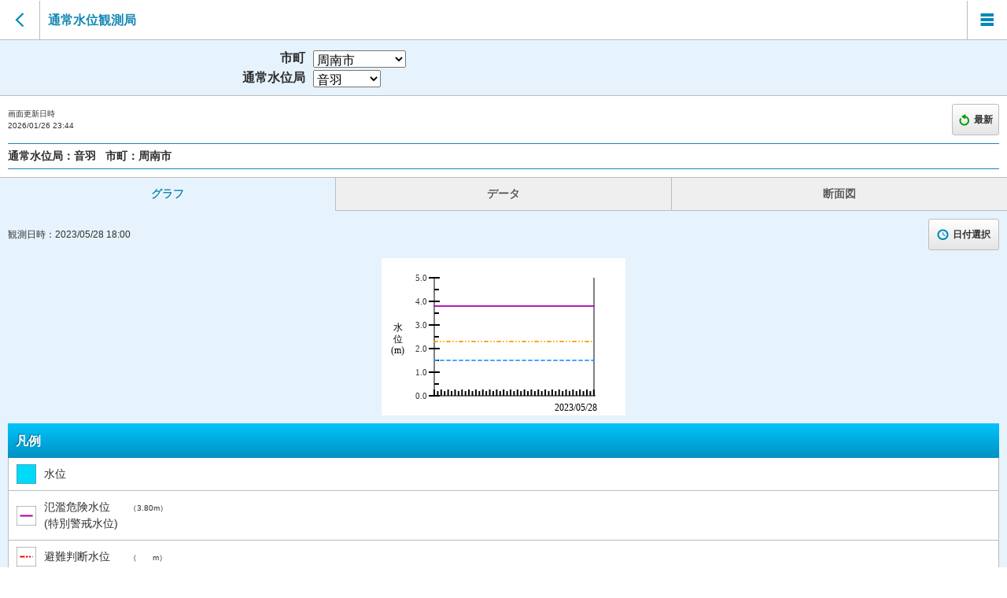

--- FILE ---
content_type: text/html; charset=utf-8
request_url: https://y-bousai.pref.yamaguchi.lg.jp/sp/water/spwlObserve.aspx?stncd=036&obsdt=202305281840
body_size: 97135
content:


<!DOCTYPE html>
<html lang="ja">
<head><meta charset="UTF-8" /><meta name="viewport" content="width=device-width, initial-scale=1.0, maximum-scale=1.6" /><link rel="stylesheet" href="/sp/WebResource.axd?d=c7sZ7O4QkXz1GlEs_qQzZE484K6punNl-mvtvwOfLjdMny6JX04n2Hc_4ZkIZcHXVFyKJTpQuGtK0eT2vdLcQdoMeh_N9W4G3vutjVKLplwj2NNrDF5vuczD9NO_9mS6oeaL1izmTMehDyvkEdXdF-mYOFT-STzFYdlXyKrJCmpq8Z4bbHP_gDZyz-lPxCiFoGeExA2&amp;t=638194476278621583" /><script type="text/javascript" src="/sp/WebResource.axd?d=-U2kj_Sjj976ntbtMRToJh_zkcttVS3d8TA1WUtd3NmnCE5CIHK8U-u3ryQxKqSGPXTO8bd1hzHK-0iga2SSpaWEuZ3sp7vXLWF_eR97mAtWGfX_e-987Sm09hHYFI_WewsjCCUk7CtOoEyteXamHh9-m8k24_CTPRHx2UInrE4sBYrj0&amp;t=638194476278621583" class="wijmoScript">

</script><script type="text/javascript" src="/sp/WebResource.axd?d=y4aUBgX4DDwGgIOp3k6EMGaFY70i1OuLQgLXUFv_0fs4nKoV5TwUq35YcVXE4NBIYNSZUDQXjOxaQCu3I9kXP_xZWLdWne7wtiUgNwrI1OD2PV5C3wb6k--f-ZCnz7A8cFcY58ZW_0lN1uxEgW_dQKvsyPXOmDA2rmvrMHd2Y4k0e4tfIMUGFv3thMcH8B8dzOlXUg2&amp;t=638194476278621583" class="wijmoScript">

</script><script type="text/javascript" src="/sp/WebResource.axd?d=zsWGyUD-Wm6OcHYEpMj9NUTKB4jAfj8iVoV3nsTthHq-WSQSH-iMXKNQSiWxnTavil_Lg_BOiag_Sgc4pWHXMWYSH7KVq5TosU97ear1BIgV2GRGBuk6rqYuSKVCg9O2wOVl5H1sVA0jBA2hmUlkLl7K7pIqZdY_G06Tmbz-y6935UGk0&amp;t=638194476278621583" class="wijmoScript">

</script><script type="text/javascript" src="/sp/WebResource.axd?d=LOvcyByfknxo1wfeDV7za9zgxhbZC97GqzvJI0KrFrihb-zMqJVy3Vs31fBolhpyAjmG5vGS0ZjaLS7LOk46k93LXG3bDSJxBmWHkMn_Dr0BlJo2wwJA_BR7MOJbIoFo71apkcPBuaalH_11H9glFsuINZ4iUs0782tjgBtC58jWbHdC0&amp;t=638194476278621583" class="wijmoScript">

</script><script type="text/javascript" src="/sp/WebResource.axd?d=8Cad9btPp9jFPHV891U-1dxfWm2-Jskrc7U2EhaLOT-fkpR68IoLT4WHZ2Fh1q6Rb78AGOWe7elx_GAHwvQ-UogYEVtXyHu8zGi9nlrUUGwJdb1JJiJZ90-9pP3xVEMVVNTWl7A24ceWCJOnLHXicoxrEbuabTHlUAR5AErsEeiAdhWfuqJw3ioh7YhOyGg_Rddy7Q2&amp;t=638194476278621583" class="wijmoScript">

</script><script type="text/javascript" src="/sp/WebResource.axd?d=xrmSZZVlxXGlNKMcErQBqnclMobWbgK-cEIg5D5VkP9yQ95GrSN59ZQFlxEm6gh83pRY-bxyw2VMsj_OOOfty1-_sxIIQEIvTNEWKF4pUHTB2B8dCQooPhXTd4ebnSGtCnoqaTMyBZmtSpwuncO0shHDVuZ0TySkxEZ1_B39XSU2uZLNkPGvaY3abOtPbYK2QXImDg2&amp;t=638194476278621583" class="wijmoScript">

</script><script type="text/javascript" src="/sp/WebResource.axd?d=CvCLjXy5jqiYEvSSs1THplfBJ86p4xNlxNnWZBFtUgjWhoPB67vq-YTdAI4-pX6vLe-RiyfV_pyKuWyaAqAb1Ea98vYu_ba9IavXnD_-BTn-gUWrbpmANColCKjuuElCmZ2Iw4MxLyuZtxFCrW8WFLHXg0zpmVCHlV3dHs-5gdOMM68L0&amp;t=638194476278621583" class="wijmoScript">

</script><script type="text/javascript" src="/sp/WebResource.axd?d=NqD4E3iDciA5uZuuiWq-BmDSsYJz4BeEVCRjYoVR4PjMWWFlkP0G6Dn2NSPaw_kQpJtI6VPDWRDECa60TMp2Kirr12EADuiuZCAvbz-Qd1WuvEYPneY8BAnOgTQfoM1XcivFWmEnul674wL3XiMw0zI4tpqhreUYPrwuOsoGMMqsEjYh0&amp;t=638194476278621583" class="wijmoScript">

</script><title>
	山口県土木防災情報システム|通常水位観測局
</title><link rel="stylesheet" href="../css/import.css" type="text/css" media="screen" />
    
    
    <script src="../js/selectCity.js"></script>
    <script src="../js/data.js"></script>
    <script src="../js/list.js"></script>
    <script src="../js/css.js"></script>
    <script src="../js/script.js"></script>
    <script src="../js/check.js"></script>
    <script src="../js/date.js"></script>
    <script type="text/javascript"></script>
</head>
<body>

    <form name="form2" method="post" action="./spwlObserve.aspx?stncd=036&amp;obsdt=202305281840" onsubmit="javascript:return WebForm_OnSubmit();" id="form2">
<div>
<input type="hidden" name="__EVENTTARGET" id="__EVENTTARGET" value="" />
<input type="hidden" name="__EVENTARGUMENT" id="__EVENTARGUMENT" value="" />
<input type="hidden" name="__LASTFOCUS" id="__LASTFOCUS" value="" />
<input type="hidden" name="__VIEWSTATE" id="__VIEWSTATE" value="/wEPDwUJNTAxNTM3MzY2DxYCHhNWYWxpZGF0ZVJlcXVlc3RNb2RlAgEWAgIBD2QWOAIHDxAPFgIeC18hRGF0YUJvdW5kZ2QQFRIM5LiL6KiY5Lul5aSWCemYv+atpueUugnlsqnlm73luIIJ5a6H6YOo5biCCeS4i+advuW4ghLlsbHpmb3lsI/ph47nlLDluIIJ5LiL6Zai5biCCeWRqOWNl+W4gg/[base64]/ljp8G5bCP5Y6fBuW3neacrAbpn7Pnvr0J55Sw5Y6f5qmLBuWcn+aJiwzopb/[base64]/[base64]/////w9kBjtMBKXLt7gXv98VE5cQjH5tyh0=" />
</div>

<script type="text/javascript">
//<![CDATA[
var theForm = document.forms['form2'];
if (!theForm) {
    theForm = document.form2;
}
function __doPostBack(eventTarget, eventArgument) {
    if (!theForm.onsubmit || (theForm.onsubmit() != false)) {
        theForm.__EVENTTARGET.value = eventTarget;
        theForm.__EVENTARGUMENT.value = eventArgument;
        theForm.submit();
    }
}
//]]>
</script>



<script src="../js/common.js" type="text/javascript"></script>
<script type="text/javascript">
//<![CDATA[
function WebForm_OnSubmit() {
$('#riverC1WebChart').wijSaveState('c1compositechart', 'adjustOptions');$('#crossSectionC1WebChart').wijSaveState('c1compositechart', 'adjustOptions');
return true;
}
//]]>
</script>

<div>

	<input type="hidden" name="__VIEWSTATEGENERATOR" id="__VIEWSTATEGENERATOR" value="6936598F" />
	<input type="hidden" name="__EVENTVALIDATION" id="__EVENTVALIDATION" value="/wEdAJABlAAhmmoAaOUtK/h212OAm5loqEGyxsWEHHykhqqiNT3+dVfl6CLFb2sPav17990DSRnE0krfK4TNQNIXetS0YIjlQrBTSDwXzbAOQSOrQmxkwf/FKTKvItLMwlsVnGZyE4YG8n02p6VDNd4/UkyauyJZrLxT7kQjMscHFYFX0nNGQNRMM0OyXCUZk5dj+7ildYfxAvKyM1YW/kv6rmygQffnUJkzqrK52MDZ5YNGD77kKe5PJFIxER/dZKq09ezajZ7NouSYX/x/JGArYpDMoRUy7aDknHnePv8Qfzyme9jmiP8evosEjH9YhwWRVyIXsB7rUOCoYk0qIzaC0wTStGqiHRewC34T4tzpe93A0AyKrzhjobOJBgBPzPrerYQOcCZ99y8xiOsIcTupXt+dwpz6lLwOMIUwOLinimUxDO3ElgtnkM09av5bpPR+2jL+BiQtG8/cm2zm5u/qTPB5U0pPKVfDFPt9EZu7FDX3Pwvw3JG64088a9pJDaX8eF3lf20wYrzzXCxPON5JLZPnmMIi0lMVX+BJnGHAf0bwswrkKREJvcLBBHxwf3z9WOJyHsFPKybnXR3jyp/KeYr1T/qPuQ0xyHM/vbuc09VHnnL1IP2qQW2cLoCnrhUPoiTIEXywlUM5DN8gLwIJQieBnkzggtoYm11Mr6lp/aBNt4lXa6xFCHDrMjw5D+DATeSgmPenC0s09R+L1Hu0cA7TTuftEFxNcv7cBT4rbtLA36Ypn9RvKkHnzui1IaOXH/2ixGmCBW9AnhD5Ru1iIPGZWqvR7fCcaqwNUYfiEcN1nCXt5W/fvOFI8XUy1paP0oqFSD1SfAfdRSzf7cprJmntABi+U1+lwuxMaNXdM5MjMboaZ7o/F/qSZDkwBJ53/vO3736xQ2YzLCUmWeTq6y0A21yXgXRs/aGFh0x7WLA/Fv/Ng0GRFG3AUs03cG068iVhIAP/OJAOEqtB5KJhkLMB6d1uIS7QjRpKf3ZzT3lsVCuHbW8kNXwB/6uXdzoP3GYLby9aqXpaPGZyjn3IjJGWPkOHWJNhsryqICf9/2TzZdwFbeQ3HcxoU7l4OERH4Q2dTtjHVCoDKywAh0Jv8xpqJmhf33YnLd53l3z702EcbZ0BiqenkngzMeKVlyx2kAQbh54gCcSME/OgmEmXuPKnN+63dK3tohnJBCABax0sLfCPLPWzNFVQ5D3xUodxt7fEyd9gD5xAbMPuwVYj8kDdftfQeYbpjQZtyagpuhIbZgm4WyKtLmsO+4lmcBKQhX5d/EbJpYJqaaIb8KJsRnT/SyPX9Y8mygfu43IaXm9g78ZiV/sBL/iWsaNVQcCsgm4+3tMccdLU1E/xoB2+TPhc1udZYNOufmHFGZAW1x/uryTaeuvZ6Oi5GN+6ei6V1f2IGe3Vylov9sBMDQGCaYoknW7aLVOK23W13mm5yQQlUU9UEWSD5BcuEd8vdl7fG1J/CDblWSWn1QI3nxUutk/MZ0GNAkYDfG5B5Pbu16LSsProYTXmb7kfgZ99DwfNLxutfmCP4liHzBclx6e/lTlT669Nztj0d38q5xqCjWWHbrEteuJx+zrSyI63lwLOBgA1Y2j5j0GYVVS94tRLL8zgN1TZnh7MC6QJeZBlMQpzrOeVDyFw6Y+hPmWAPh5nOdimFjbV4YRcx4Pj98AVe1zGQVkvgkCxhfrJXUJTN6SN/+9m5xePfxxWU+0RnoKx/[base64]/YRuzf5RJPeRpDtuxmT1kO3iNCL/B2et4IsoRgb5hVH/1PgkUKQd3Np7owQbUOoO2wa8Wc7N6Bm0Tk5Ld/IMG9udcdhD8onvlA8jSHMehpk/sF/+cPiTqI0FMNduSrD+nKKy8HarI0wCClc6K/o22gG+u8/B/NCixmPwENZW6ZHvAFtzPrm6QdOjgGuXFemOCTj01Np0ljrlFxx/R+xfhXpGrmLSNE2CAWcDPO85kBF/P3t4xA6TXOJGq7HYBtzpGCgcvNu6kTXWbsiiHHalMijdb81b/ALIBYH/dlEeJhaYLriA/W2zK2H8H6nq5KKVN9e7SKGy92HAjOQCE5yeVSqqgtustjfrE/rcDdFBri75BX8mHAw/[base64]/7p1FGY/[base64]/asJnjVs+MPCa57708Cu6Op+9Sh7Nv4dM/Li57IjJ+fauwcLKGAcKIWcbDZl7xcFTUWnLh4ZaUEAVSH5Z2yRMDBZaTgXgjBrn4zhqx6PBRtQtQtpCYpq2bH7/xbM7yuGmKFHX3a59wwBNUEo/Y0WNPx/+0ya2ao3EkQYULDeF+laSAkrfvIQMiDDHOP4daGg6hayIt8EH+OGmjVhbqyrpey/InKiH6nBElTIzq1I8TMsPZg8si8b7KjZPOd0+4UrKtP/sFWnPTqZs4UZDxr2kNV5YiuSqOD7RXg938=" />
</div>
        <input type="hidden" name="rainStnCode" id="rainStnCode" />
        <input type="hidden" name="riverStncd" id="riverStncd" value="036" />
        <input type="hidden" name="riverCitycd" id="riverCitycd" />
        <input type="hidden" name="observe" id="observe" value="202305281840" />
        <input type="hidden" name="obsDate" id="obsDate" value="202305281840" />
        <input type="hidden" name="observeSt" id="observeSt" />
        <input type="hidden" name="observeEd" id="observeEd" />
        
        <noscript>JavaScriptの設定を有効にしてください。</noscript>
        <div id="wrapper">
            <header>
                <nav class="btn-back"><a href="javascript:window.history.back();"></a></nav>
                
                
                <h1 class="title-01">通常水位観測局</h1>
                
                <nav class="btnMenu"><a class="over" href="#menuLayer"></a></nav>
            </header>


            


            

            
            <div class="title-03">
                <dl class="title-select">
                    <dt>市町</dt>
                    <dd>
                        <select name="CityDropDownList" onchange="javascript:setTimeout(&#39;__doPostBack(\&#39;CityDropDownList\&#39;,\&#39;\&#39;)&#39;, 0)" id="CityDropDownList">
	<option value="00000">下記以外</option>
	<option value="35502">阿武町</option>
	<option value="35208">岩国市</option>
	<option value="35202">宇部市</option>
	<option value="35207">下松市</option>
	<option value="35216">山陽小野田市</option>
	<option value="35201">下関市</option>
	<option selected="selected" value="35215">周南市</option>
	<option value="35305">周防大島町</option>
	<option value="35343">田布施町</option>
	<option value="35211">長門市</option>
	<option value="35204">萩市</option>
	<option value="35210">光市</option>
	<option value="35344">平生町</option>
	<option value="35206">防府市</option>
	<option value="35213">美祢市</option>
	<option value="35212">柳井市</option>
	<option value="35203">山口市</option>

</select>
                    </dd>
                </dl>
                <dl class="title-select">
                    
                    
                    <dt>通常水位局</dt>
                    
                    <dd>
                        <select name="ObsDropDownList" onchange="javascript:setTimeout(&#39;__doPostBack(\&#39;ObsDropDownList\&#39;,\&#39;\&#39;)&#39;, 0)" id="ObsDropDownList">
	<option value="035">夜市</option>
	<option value="037">下佐畑橋</option>
	<option value="028">城平</option>
	<option value="031">小泉</option>
	<option value="029">柏原</option>
	<option value="032">小原</option>
	<option value="033">川本</option>
	<option selected="selected" value="036">音羽</option>
	<option value="030">田原橋</option>
	<option value="038">土手</option>
	<option value="039">西光寺川</option>
	<option value="109">和田</option>

</select>
                    </dd>
                </dl>
            </div>

            <ul class="read-menu">
                <li class="text-10 t-left">画面更新日時<br />
                    <span id="disptime">2026/01/26 23:44</span></li>
                <li class="text-12 t-shadow-d f-bold update-btn">
                    
                    <a id="reload" class="gradient-01 btn-02 radius3 border-02" href="javascript:__doPostBack(&#39;reload&#39;,&#39;&#39;)"><span class="update-icn">最新</span></a>
                </li>
            </ul>
            
            
            <h2 class="border-blue m-bottom m-side f-bold">通常水位局：<span id="riverObsNmLabel">音羽</span>
                
        &nbsp;&nbsp;市町：<span id="riverCityNmLabel">周南市</span>
            </h2>

            <nav class="tabNav">
                <ul>
                    <li><a href="#grf">グラフ</a></li>
                    <li><a href="#data">データ</a></li>
                    <li><a href="#cross">断面図</a></li>
                </ul>
            </nav>

            <section class="tabContent current" id="grf">
                <h2>グラフ</h2>
                <div>
                    <ul class="read-menu m-clear">
                        <li class="text-12 t-left p-clear">観測日時：<span id="obsGrfDt">2023/05/28 18:00</span>
                        </li>
                        <li class="text-12 t-shadow-d f-bold p-right-clear time-btn"><a class="gradient-01 btn-02 radius3 border-02 over" href="#overLayer2"><span class="time-icn">日付選択</span></a></li>
                    </ul>
                    
                    
                    
                    <div align="center">
                        <p class="img-box m-top">
                            <div id="riverC1WebChart" title="水位グラフ" class="ui-helper-hidden-accessible " style="background-color:White;height:200px;width:310px;">

</div><input name="riverC1WebChart__jsonserverstate_ffcache" id="riverC1WebChart__jsonserverstate" type="hidden" />
                            
                        </p>
                    </div>
                    

                    <h3 class="title-02 t-shadow-u">凡例
                    </h3>
                    <ul class="legend-list border-side border-bottom">
                        <li><span class="water-grf-icn-01">水位</span></li>
                        <li class="cut"><span class="water-grf-icn-02 left" style="width: 98px;">氾濫危険水位<br>
                            (特別警戒水位)</span><span class="text-10 right"><span id="overflowLabel">（3.80m）</span>
                            </span></li>
                        <li class="cut"><span class="water-grf-icn-03 left" style="width: 98px;">避難判断水位</span><span class="text-10 right"><span id="evacuateLabel">（　　m）</span>
                        </span></li>
                        <li class="cut"><span class="water-grf-icn-04 left" style="width: 98px;">氾濫注意水位<br>
                            (警戒水位)</span><span class="text-10 right"><span id="overflowWarningLabel">（2.30m）</span>
                            </span></li>
                        <li class="cut"><span class="water-grf-icn-05 left" style="width: 98px;">水防団待機水位<br>
                            (通報水位)</span><span class="text-10 right"><span id="waitLabel">（1.50m）</span>
                            </span></li>
                    </ul>
                </div>
                
            </section>

            <section class="tabContent" id="data">
                <h2>データ</h2>
                <div>
                    <ul class="read-menu m-clear">
                        <li class="text-12 t-left p-clear">観測日時：<span id="obsListDt">2023/05/28 18:40</span></li>
                        <li class="text-12 t-shadow-d f-bold p-right-clear time-btn"><a class="gradient-01 btn-02 radius3 border-02 over" href="#overLayer2"><span class="time-icn">日付選択</span></a></li>
                    </ul>
                    
                    <table class="tb-data text-12">
                        <thead>
                            <tr>
                                <th class="auto-style1" style="height: 28px">時刻</th>
                                <th style="height: 28px">水位(m)</th>
                                <th style="height: 28px">差分(m)</th>
                            </tr>
                        </thead>
                        <tbody>
                            
                                    <tr class="hour_18b "><td class="non-hour">2023/05/27<br />18:50</td><td><br /></td><td></td></tr>
                                
                                    <tr class="hour_19 "><td class="plus-hour">2023/05/27<br />19:00</td><td>0.49</td><td class="deff-same"> 0.00</td></tr>
                                
                                    <tr class="dotted minute_19 "><td class="inner-date">2023/05/27<br />19:10</td><td><br /></td><td></td></tr>
                                
                                    <tr class="dotted minute_19 "><td class="inner-date">2023/05/27<br />19:20</td><td><br /></td><td></td></tr>
                                
                                    <tr class="dotted minute_19 "><td class="inner-date">2023/05/27<br />19:30</td><td><br /></td><td></td></tr>
                                
                                    <tr class="dotted minute_19 "><td class="inner-date">2023/05/27<br />19:40</td><td><br /></td><td></td></tr>
                                
                                    <tr class="dotted minute_19 "><td class="inner-date">2023/05/27<br />19:50</td><td><br /></td><td></td></tr>
                                
                                    <tr class="hour_20 "><td class="plus-hour">2023/05/27<br />20:00</td><td>0.49</td><td class="deff-same"> 0.00</td></tr>
                                
                                    <tr class="dotted minute_20 "><td class="inner-date">2023/05/27<br />20:10</td><td><br /></td><td></td></tr>
                                
                                    <tr class="dotted minute_20 "><td class="inner-date">2023/05/27<br />20:20</td><td><br /></td><td></td></tr>
                                
                                    <tr class="dotted minute_20 "><td class="inner-date">2023/05/27<br />20:30</td><td><br /></td><td></td></tr>
                                
                                    <tr class="dotted minute_20 "><td class="inner-date">2023/05/27<br />20:40</td><td><br /></td><td></td></tr>
                                
                                    <tr class="dotted minute_20 "><td class="inner-date">2023/05/27<br />20:50</td><td><br /></td><td></td></tr>
                                
                                    <tr class="hour_21 "><td class="plus-hour">2023/05/27<br />21:00</td><td>0.48</td><td class="deff-down"> -0.01</td></tr>
                                
                                    <tr class="dotted minute_21 "><td class="inner-date">2023/05/27<br />21:10</td><td><br /></td><td></td></tr>
                                
                                    <tr class="dotted minute_21 "><td class="inner-date">2023/05/27<br />21:20</td><td><br /></td><td></td></tr>
                                
                                    <tr class="dotted minute_21 "><td class="inner-date">2023/05/27<br />21:30</td><td><br /></td><td></td></tr>
                                
                                    <tr class="dotted minute_21 "><td class="inner-date">2023/05/27<br />21:40</td><td><br /></td><td></td></tr>
                                
                                    <tr class="dotted minute_21 "><td class="inner-date">2023/05/27<br />21:50</td><td><br /></td><td></td></tr>
                                
                                    <tr class="hour_22 "><td class="plus-hour">2023/05/27<br />22:00</td><td>0.48</td><td class="deff-same"> 0.00</td></tr>
                                
                                    <tr class="dotted minute_22 "><td class="inner-date">2023/05/27<br />22:10</td><td><br /></td><td></td></tr>
                                
                                    <tr class="dotted minute_22 "><td class="inner-date">2023/05/27<br />22:20</td><td><br /></td><td></td></tr>
                                
                                    <tr class="dotted minute_22 "><td class="inner-date">2023/05/27<br />22:30</td><td><br /></td><td></td></tr>
                                
                                    <tr class="dotted minute_22 "><td class="inner-date">2023/05/27<br />22:40</td><td><br /></td><td></td></tr>
                                
                                    <tr class="dotted minute_22 "><td class="inner-date">2023/05/27<br />22:50</td><td><br /></td><td></td></tr>
                                
                                    <tr class="hour_23 "><td class="plus-hour">2023/05/27<br />23:00</td><td>0.48</td><td class="deff-same"> 0.00</td></tr>
                                
                                    <tr class="dotted minute_23 "><td class="inner-date">2023/05/27<br />23:10</td><td><br /></td><td></td></tr>
                                
                                    <tr class="dotted minute_23 "><td class="inner-date">2023/05/27<br />23:20</td><td><br /></td><td></td></tr>
                                
                                    <tr class="dotted minute_23 "><td class="inner-date">2023/05/27<br />23:30</td><td><br /></td><td></td></tr>
                                
                                    <tr class="dotted minute_23 "><td class="inner-date">2023/05/27<br />23:40</td><td><br /></td><td></td></tr>
                                
                                    <tr class="dotted minute_23 "><td class="inner-date">2023/05/27<br />23:50</td><td><br /></td><td></td></tr>
                                
                                    <tr class="hour_00 "><td class="plus-hour">2023/05/28<br />00:00</td><td>0.48</td><td class="deff-same"> 0.00</td></tr>
                                
                                    <tr class="dotted minute_00 "><td class="inner-date">2023/05/28<br />00:10</td><td><br /></td><td></td></tr>
                                
                                    <tr class="dotted minute_00 "><td class="inner-date">2023/05/28<br />00:20</td><td><br /></td><td></td></tr>
                                
                                    <tr class="dotted minute_00 "><td class="inner-date">2023/05/28<br />00:30</td><td><br /></td><td></td></tr>
                                
                                    <tr class="dotted minute_00 "><td class="inner-date">2023/05/28<br />00:40</td><td><br /></td><td></td></tr>
                                
                                    <tr class="dotted minute_00 "><td class="inner-date">2023/05/28<br />00:50</td><td><br /></td><td></td></tr>
                                
                                    <tr class="hour_01 "><td class="plus-hour">2023/05/28<br />01:00</td><td>0.48</td><td class="deff-same"> 0.00</td></tr>
                                
                                    <tr class="dotted minute_01 "><td class="inner-date">2023/05/28<br />01:10</td><td><br /></td><td></td></tr>
                                
                                    <tr class="dotted minute_01 "><td class="inner-date">2023/05/28<br />01:20</td><td><br /></td><td></td></tr>
                                
                                    <tr class="dotted minute_01 "><td class="inner-date">2023/05/28<br />01:30</td><td><br /></td><td></td></tr>
                                
                                    <tr class="dotted minute_01 "><td class="inner-date">2023/05/28<br />01:40</td><td><br /></td><td></td></tr>
                                
                                    <tr class="dotted minute_01 "><td class="inner-date">2023/05/28<br />01:50</td><td><br /></td><td></td></tr>
                                
                                    <tr class="hour_02 "><td class="plus-hour">2023/05/28<br />02:00</td><td>0.48</td><td class="deff-same"> 0.00</td></tr>
                                
                                    <tr class="dotted minute_02 "><td class="inner-date">2023/05/28<br />02:10</td><td><br /></td><td></td></tr>
                                
                                    <tr class="dotted minute_02 "><td class="inner-date">2023/05/28<br />02:20</td><td><br /></td><td></td></tr>
                                
                                    <tr class="dotted minute_02 "><td class="inner-date">2023/05/28<br />02:30</td><td><br /></td><td></td></tr>
                                
                                    <tr class="dotted minute_02 "><td class="inner-date">2023/05/28<br />02:40</td><td><br /></td><td></td></tr>
                                
                                    <tr class="dotted minute_02 "><td class="inner-date">2023/05/28<br />02:50</td><td><br /></td><td></td></tr>
                                
                                    <tr class="hour_03 "><td class="plus-hour">2023/05/28<br />03:00</td><td>0.48</td><td class="deff-same"> 0.00</td></tr>
                                
                                    <tr class="dotted minute_03 "><td class="inner-date">2023/05/28<br />03:10</td><td><br /></td><td></td></tr>
                                
                                    <tr class="dotted minute_03 "><td class="inner-date">2023/05/28<br />03:20</td><td><br /></td><td></td></tr>
                                
                                    <tr class="dotted minute_03 "><td class="inner-date">2023/05/28<br />03:30</td><td><br /></td><td></td></tr>
                                
                                    <tr class="dotted minute_03 "><td class="inner-date">2023/05/28<br />03:40</td><td><br /></td><td></td></tr>
                                
                                    <tr class="dotted minute_03 "><td class="inner-date">2023/05/28<br />03:50</td><td><br /></td><td></td></tr>
                                
                                    <tr class="hour_04 "><td class="plus-hour">2023/05/28<br />04:00</td><td>0.48</td><td class="deff-same"> 0.00</td></tr>
                                
                                    <tr class="dotted minute_04 "><td class="inner-date">2023/05/28<br />04:10</td><td><br /></td><td></td></tr>
                                
                                    <tr class="dotted minute_04 "><td class="inner-date">2023/05/28<br />04:20</td><td><br /></td><td></td></tr>
                                
                                    <tr class="dotted minute_04 "><td class="inner-date">2023/05/28<br />04:30</td><td><br /></td><td></td></tr>
                                
                                    <tr class="dotted minute_04 "><td class="inner-date">2023/05/28<br />04:40</td><td><br /></td><td></td></tr>
                                
                                    <tr class="dotted minute_04 "><td class="inner-date">2023/05/28<br />04:50</td><td><br /></td><td></td></tr>
                                
                                    <tr class="hour_05 "><td class="plus-hour">2023/05/28<br />05:00</td><td>0.48</td><td class="deff-same"> 0.00</td></tr>
                                
                                    <tr class="dotted minute_05 "><td class="inner-date">2023/05/28<br />05:10</td><td><br /></td><td></td></tr>
                                
                                    <tr class="dotted minute_05 "><td class="inner-date">2023/05/28<br />05:20</td><td><br /></td><td></td></tr>
                                
                                    <tr class="dotted minute_05 "><td class="inner-date">2023/05/28<br />05:30</td><td><br /></td><td></td></tr>
                                
                                    <tr class="dotted minute_05 "><td class="inner-date">2023/05/28<br />05:40</td><td><br /></td><td></td></tr>
                                
                                    <tr class="dotted minute_05 "><td class="inner-date">2023/05/28<br />05:50</td><td><br /></td><td></td></tr>
                                
                                    <tr class="hour_06 "><td class="plus-hour">2023/05/28<br />06:00</td><td>0.48</td><td class="deff-same"> 0.00</td></tr>
                                
                                    <tr class="dotted minute_06 "><td class="inner-date">2023/05/28<br />06:10</td><td><br /></td><td></td></tr>
                                
                                    <tr class="dotted minute_06 "><td class="inner-date">2023/05/28<br />06:20</td><td><br /></td><td></td></tr>
                                
                                    <tr class="dotted minute_06 "><td class="inner-date">2023/05/28<br />06:30</td><td><br /></td><td></td></tr>
                                
                                    <tr class="dotted minute_06 "><td class="inner-date">2023/05/28<br />06:40</td><td><br /></td><td></td></tr>
                                
                                    <tr class="dotted minute_06 "><td class="inner-date">2023/05/28<br />06:50</td><td><br /></td><td></td></tr>
                                
                                    <tr class="hour_07 "><td class="plus-hour">2023/05/28<br />07:00</td><td>0.48</td><td class="deff-same"> 0.00</td></tr>
                                
                                    <tr class="dotted minute_07 "><td class="inner-date">2023/05/28<br />07:10</td><td><br /></td><td></td></tr>
                                
                                    <tr class="dotted minute_07 "><td class="inner-date">2023/05/28<br />07:20</td><td><br /></td><td></td></tr>
                                
                                    <tr class="dotted minute_07 "><td class="inner-date">2023/05/28<br />07:30</td><td><br /></td><td></td></tr>
                                
                                    <tr class="dotted minute_07 "><td class="inner-date">2023/05/28<br />07:40</td><td><br /></td><td></td></tr>
                                
                                    <tr class="dotted minute_07 "><td class="inner-date">2023/05/28<br />07:50</td><td><br /></td><td></td></tr>
                                
                                    <tr class="hour_08 "><td class="plus-hour">2023/05/28<br />08:00</td><td>0.48</td><td class="deff-same"> 0.00</td></tr>
                                
                                    <tr class="dotted minute_08 "><td class="inner-date">2023/05/28<br />08:10</td><td><br /></td><td></td></tr>
                                
                                    <tr class="dotted minute_08 "><td class="inner-date">2023/05/28<br />08:20</td><td><br /></td><td></td></tr>
                                
                                    <tr class="dotted minute_08 "><td class="inner-date">2023/05/28<br />08:30</td><td><br /></td><td></td></tr>
                                
                                    <tr class="dotted minute_08 "><td class="inner-date">2023/05/28<br />08:40</td><td><br /></td><td></td></tr>
                                
                                    <tr class="dotted minute_08 "><td class="inner-date">2023/05/28<br />08:50</td><td><br /></td><td></td></tr>
                                
                                    <tr class="hour_09 "><td class="plus-hour">2023/05/28<br />09:00</td><td>0.48</td><td class="deff-same"> 0.00</td></tr>
                                
                                    <tr class="dotted minute_09 "><td class="inner-date">2023/05/28<br />09:10</td><td><br /></td><td></td></tr>
                                
                                    <tr class="dotted minute_09 "><td class="inner-date">2023/05/28<br />09:20</td><td><br /></td><td></td></tr>
                                
                                    <tr class="dotted minute_09 "><td class="inner-date">2023/05/28<br />09:30</td><td><br /></td><td></td></tr>
                                
                                    <tr class="dotted minute_09 "><td class="inner-date">2023/05/28<br />09:40</td><td><br /></td><td></td></tr>
                                
                                    <tr class="dotted minute_09 "><td class="inner-date">2023/05/28<br />09:50</td><td><br /></td><td></td></tr>
                                
                                    <tr class="hour_10 "><td class="plus-hour">2023/05/28<br />10:00</td><td>0.48</td><td class="deff-same"> 0.00</td></tr>
                                
                                    <tr class="dotted minute_10 "><td class="inner-date">2023/05/28<br />10:10</td><td><br /></td><td></td></tr>
                                
                                    <tr class="dotted minute_10 "><td class="inner-date">2023/05/28<br />10:20</td><td><br /></td><td></td></tr>
                                
                                    <tr class="dotted minute_10 "><td class="inner-date">2023/05/28<br />10:30</td><td><br /></td><td></td></tr>
                                
                                    <tr class="dotted minute_10 "><td class="inner-date">2023/05/28<br />10:40</td><td><br /></td><td></td></tr>
                                
                                    <tr class="dotted minute_10 "><td class="inner-date">2023/05/28<br />10:50</td><td><br /></td><td></td></tr>
                                
                                    <tr class="hour_11 "><td class="plus-hour">2023/05/28<br />11:00</td><td>0.48</td><td class="deff-same"> 0.00</td></tr>
                                
                                    <tr class="dotted minute_11 "><td class="inner-date">2023/05/28<br />11:10</td><td><br /></td><td></td></tr>
                                
                                    <tr class="dotted minute_11 "><td class="inner-date">2023/05/28<br />11:20</td><td><br /></td><td></td></tr>
                                
                                    <tr class="dotted minute_11 "><td class="inner-date">2023/05/28<br />11:30</td><td><br /></td><td></td></tr>
                                
                                    <tr class="dotted minute_11 "><td class="inner-date">2023/05/28<br />11:40</td><td><br /></td><td></td></tr>
                                
                                    <tr class="dotted minute_11 "><td class="inner-date">2023/05/28<br />11:50</td><td><br /></td><td></td></tr>
                                
                                    <tr class="hour_12 "><td class="plus-hour">2023/05/28<br />12:00</td><td>0.48</td><td class="deff-same"> 0.00</td></tr>
                                
                                    <tr class="dotted minute_12 "><td class="inner-date">2023/05/28<br />12:10</td><td><br /></td><td></td></tr>
                                
                                    <tr class="dotted minute_12 "><td class="inner-date">2023/05/28<br />12:20</td><td><br /></td><td></td></tr>
                                
                                    <tr class="dotted minute_12 "><td class="inner-date">2023/05/28<br />12:30</td><td><br /></td><td></td></tr>
                                
                                    <tr class="dotted minute_12 "><td class="inner-date">2023/05/28<br />12:40</td><td><br /></td><td></td></tr>
                                
                                    <tr class="dotted minute_12 "><td class="inner-date">2023/05/28<br />12:50</td><td><br /></td><td></td></tr>
                                
                                    <tr class="hour_13 "><td class="plus-hour">2023/05/28<br />13:00</td><td>0.48</td><td class="deff-same"> 0.00</td></tr>
                                
                                    <tr class="dotted minute_13 "><td class="inner-date">2023/05/28<br />13:10</td><td><br /></td><td></td></tr>
                                
                                    <tr class="dotted minute_13 "><td class="inner-date">2023/05/28<br />13:20</td><td><br /></td><td></td></tr>
                                
                                    <tr class="dotted minute_13 "><td class="inner-date">2023/05/28<br />13:30</td><td><br /></td><td></td></tr>
                                
                                    <tr class="dotted minute_13 "><td class="inner-date">2023/05/28<br />13:40</td><td><br /></td><td></td></tr>
                                
                                    <tr class="dotted minute_13 "><td class="inner-date">2023/05/28<br />13:50</td><td><br /></td><td></td></tr>
                                
                                    <tr class="hour_14 "><td class="plus-hour">2023/05/28<br />14:00</td><td>0.48</td><td class="deff-same"> 0.00</td></tr>
                                
                                    <tr class="dotted minute_14 "><td class="inner-date">2023/05/28<br />14:10</td><td><br /></td><td></td></tr>
                                
                                    <tr class="dotted minute_14 "><td class="inner-date">2023/05/28<br />14:20</td><td><br /></td><td></td></tr>
                                
                                    <tr class="dotted minute_14 "><td class="inner-date">2023/05/28<br />14:30</td><td><br /></td><td></td></tr>
                                
                                    <tr class="dotted minute_14 "><td class="inner-date">2023/05/28<br />14:40</td><td><br /></td><td></td></tr>
                                
                                    <tr class="dotted minute_14 "><td class="inner-date">2023/05/28<br />14:50</td><td><br /></td><td></td></tr>
                                
                                    <tr class="hour_15 "><td class="plus-hour">2023/05/28<br />15:00</td><td>0.48</td><td class="deff-same"> 0.00</td></tr>
                                
                                    <tr class="dotted minute_15 "><td class="inner-date">2023/05/28<br />15:10</td><td><br /></td><td></td></tr>
                                
                                    <tr class="dotted minute_15 "><td class="inner-date">2023/05/28<br />15:20</td><td><br /></td><td></td></tr>
                                
                                    <tr class="dotted minute_15 "><td class="inner-date">2023/05/28<br />15:30</td><td><br /></td><td></td></tr>
                                
                                    <tr class="dotted minute_15 "><td class="inner-date">2023/05/28<br />15:40</td><td><br /></td><td></td></tr>
                                
                                    <tr class="dotted minute_15 "><td class="inner-date">2023/05/28<br />15:50</td><td><br /></td><td></td></tr>
                                
                                    <tr class="hour_16 "><td class="plus-hour">2023/05/28<br />16:00</td><td>0.48</td><td class="deff-same"> 0.00</td></tr>
                                
                                    <tr class="dotted minute_16 "><td class="inner-date">2023/05/28<br />16:10</td><td><br /></td><td></td></tr>
                                
                                    <tr class="dotted minute_16 "><td class="inner-date">2023/05/28<br />16:20</td><td><br /></td><td></td></tr>
                                
                                    <tr class="dotted minute_16 "><td class="inner-date">2023/05/28<br />16:30</td><td><br /></td><td></td></tr>
                                
                                    <tr class="dotted minute_16 "><td class="inner-date">2023/05/28<br />16:40</td><td><br /></td><td></td></tr>
                                
                                    <tr class="dotted minute_16 "><td class="inner-date">2023/05/28<br />16:50</td><td><br /></td><td></td></tr>
                                
                                    <tr class="hour_17 "><td class="plus-hour">2023/05/28<br />17:00</td><td>0.48</td><td class="deff-same"> 0.00</td></tr>
                                
                                    <tr class="dotted minute_17 "><td class="inner-date">2023/05/28<br />17:10</td><td><br /></td><td></td></tr>
                                
                                    <tr class="dotted minute_17 "><td class="inner-date">2023/05/28<br />17:20</td><td><br /></td><td></td></tr>
                                
                                    <tr class="dotted minute_17 "><td class="inner-date">2023/05/28<br />17:30</td><td><br /></td><td></td></tr>
                                
                                    <tr class="dotted minute_17 "><td class="inner-date">2023/05/28<br />17:40</td><td><br /></td><td></td></tr>
                                
                                    <tr class="dotted minute_17 "><td class="inner-date">2023/05/28<br />17:50</td><td><br /></td><td></td></tr>
                                
                                    <tr class="hour_18 "><td class="plus-hour">2023/05/28<br />18:00</td><td>0.48</td><td class="deff-same"> 0.00</td></tr>
                                
                                    <tr class="dotted minute_18 "><td class="inner-date">2023/05/28<br />18:10</td><td><br /></td><td></td></tr>
                                
                                    <tr class="dotted minute_18 "><td class="inner-date">2023/05/28<br />18:20</td><td><br /></td><td></td></tr>
                                
                                    <tr class="dotted minute_18 "><td class="inner-date">2023/05/28<br />18:30</td><td><br /></td><td></td></tr>
                                
                                    <tr class="dotted minute_18 "><td class="inner-date">2023/05/28<br />18:40</td><td><br /></td><td></td></tr>
                                
                        </tbody>
                    </table>
                    
                    <div class="p-box-02">
                        <h3 class="title-02 t-shadow-u">凡例</h3>
                        <ul class="legend-list border-side border-bottom">
                            <li class="cut"><span class="water-tb-icn-01 left" style="width: 98px;">氾濫危険水位<br>
                                (特別警戒水位)</span><span class="text-10 right"><span id="overflowLabel2">（3.80m）</span></span></li>
                            <li class="cut"><span class="water-tb-icn-02 left" style="width: 98px;">避難判断水位</span><span class="text-10 right"><span id="evacuateLabel2">（　　m）</span></span></li>
                            <li class="cut"><span class="water-tb-icn-03 left" style="width: 98px;">氾濫注意水位<br>
                                (警戒水位)</span><span class="text-10 right"><span id="overflowWarningLabel2">（2.30m）</span></span></li>
                            <li class="cut"><span class="water-tb-icn-04 left" style="width: 98px;">水防団待機水位<br>
                                (通報水位)</span><span class="text-10 right"><span id="waitLabel2">（1.50m）</span></span></li>
                            <li><span class="up-tb-icn">上昇</span></li>
                            <li><span class="down-tb-icn">下降</span></li>
                            <li><span class="same-tb-icn">同値</span></li>
                        </ul>
                    </div>
                </div>
            </section>

            <section class="tabContent" id="cross">
                <h2>断面図</h2>
                <div>
                    <span class="text-12">観測日時：<span id="obsCrossDt">2023/05/28 18:00</span></span>
                    
                    
                    
                    <div align="center">
                        <p class="img-box m-top">
                            <div id="crossSectionC1WebChart" title="河川断面図" class="ui-helper-hidden-accessible " style="background-color:White;height:320px;width:355px;">

</div><input name="crossSectionC1WebChart__jsonserverstate_ffcache" id="crossSectionC1WebChart__jsonserverstate" type="hidden" />
                           
                        </p>
                    </div>
                    
                    <div class="p-box-02">
                        <h3 class="title-02 t-shadow-u">凡例</h3>
                        <ul class="legend-list border-side border-bottom">
                            <li><span class="water-grf-icn-01">水位</span></li>
                            <li class="cut"><span class="water-grf-icn-02 left" style="width: 98px;">氾濫危険水位<br>
                                (特別警戒水位)</span><span class="text-10 right"><span id="overflowLabel3">（3.80m）</span></span></li>
                            <li class="cut"><span class="water-grf-icn-03 left" style="width: 98px;">避難判断水位</span><span class="text-10 right"><span id="evacuateLabel3">（　　m）</span></span></li>
                            <li class="cut"><span class="water-grf-icn-04 left" style="width: 98px;">氾濫注意水位<br>
                                (警戒水位)</span><span class="text-10 right"><span id="overflowWarningLabel3">（2.30m）</span></span></li>
                            <li class="cut"><span class="water-grf-icn-05 left" style="width: 98px;">水防団待機水位<br>
                                (通報水位)</span><span class="text-10 right"><span id="waitLabel3">（1.50m）</span></span></li>
                        </ul>
                    </div>
                </div>
            </section>

            <div class="p-box">
                
                
                <h3 class="title-02 t-shadow-u">通常水位局詳細</h3>
                
                <table id="StationDetailTable" class="tb-station text-10" border="0">
	<tr>
		<th>通常水位局</th><td>音羽</td>
	</tr><tr>
		<th>住所</th><td>大字富田字橋本615</td>
	</tr><tr>
		<th>水系</th><td>富田川</td>
	</tr><tr>
		<th>河川</th><td>富田川</td>
	</tr><tr>
		<th>事務所</th><td>周南</td>
	</tr><tr>
		<th>氾濫危険水位（特別警戒水位）</th><td>3.80m</td>
	</tr><tr>
		<th>避難判断水位</th><td>　　m</td>
	</tr><tr>
		<th>氾濫注意水位（警戒水位）</th><td>2.30m</td>
	</tr><tr>
		<th>水防団待機水位（通報水位）</th><td>1.50m</td>
	</tr><tr>
		<th>堤防高</th><td>左岸：4.30m（T.P.+6.36m）<br />右岸：4.60m（T.P.+6.66m）</td>
	</tr><tr>
		<th>0点高</th><td>標高2.06m</td>
	</tr>
</table>
            </div>

            <!-- end_overLayer2 -->
            

            <footer>
                <nav id="f-nav">
                    <ul>
                        <li><a href="../index.aspx"><span class="home-icn f-bold ">ホーム</span></a></li>
                        <li><a class="scroll" href="#wrapper"><span class="arrow-icn-up f-bold ">ページ先頭へ</span></a></li>
                    </ul>
                </nav>
                <p id="copyright">山口県土木建築河川課・砂防課・港湾課<br />
                    &copy; Yamaguchi Prefecture</p>
            </footer>
            <!-- end footer -->
        </div>
        <!-- end wrapper -->
        
        <section id="overLayer2" class="modalLayer modalTop">
            <header>
                <h2>日付選択</h2>
                <p class="btnClose1"><a href="#top" class="close"></a></p>
            </header>
            <div class="date-box">
                <h3>日付選択</h3>

                <!-- 年設定フォーム -->
                <select name="ContentPlaceHolder1_yearSelect_1" id="ContentPlaceHolder1_yearSelect_1">
	<option value="2000">2000</option>
	<option value="2001">2001</option>
	<option value="2002">2002</option>
	<option value="2003">2003</option>
	<option value="2004">2004</option>
	<option value="2005">2005</option>
	<option value="2006">2006</option>
	<option value="2007">2007</option>
	<option value="2008">2008</option>
	<option value="2009">2009</option>
	<option value="2010">2010</option>
	<option value="2011">2011</option>
	<option value="2012">2012</option>
	<option value="2013">2013</option>
	<option value="2014">2014</option>
	<option value="2015">2015</option>
	<option value="2016">2016</option>
	<option value="2017">2017</option>
	<option value="2018">2018</option>
	<option value="2019">2019</option>
	<option value="2020">2020</option>
	<option value="2021">2021</option>
	<option value="2022">2022</option>
	<option selected="selected" value="2023">2023</option>
	<option value="2024">2024</option>
	<option value="2025">2025</option>
	<option value="2026">2026</option>

</select>&nbsp;年
                <!-- /年設定フォーム -->
                <ul>
                    <li>
                        <!-- 月設定フォーム -->
                        <select name="ContentPlaceHolder1_monthSelect_1" id="ContentPlaceHolder1_monthSelect_1">
	<option value="01">01</option>
	<option value="02">02</option>
	<option value="03">03</option>
	<option value="04">04</option>
	<option selected="selected" value="05">05</option>
	<option value="06">06</option>
	<option value="07">07</option>
	<option value="08">08</option>
	<option value="09">09</option>
	<option value="10">10</option>
	<option value="11">11</option>
	<option value="12">12</option>

</select>&nbsp;月
                        <!-- /月設定フォーム -->
                    </li>

                    <li>
                        <!-- 日設定フォーム -->
                        <select name="ContentPlaceHolder1_daySelect_1" id="ContentPlaceHolder1_daySelect_1">
	<option value="01">01</option>
	<option value="02">02</option>
	<option value="03">03</option>
	<option value="04">04</option>
	<option value="05">05</option>
	<option value="06">06</option>
	<option value="07">07</option>
	<option value="08">08</option>
	<option value="09">09</option>
	<option value="10">10</option>
	<option value="11">11</option>
	<option value="12">12</option>
	<option value="13">13</option>
	<option value="14">14</option>
	<option value="15">15</option>
	<option value="16">16</option>
	<option value="17">17</option>
	<option value="18">18</option>
	<option value="19">19</option>
	<option value="20">20</option>
	<option value="21">21</option>
	<option value="22">22</option>
	<option value="23">23</option>
	<option value="24">24</option>
	<option value="25">25</option>
	<option value="26">26</option>
	<option value="27">27</option>
	<option selected="selected" value="28">28</option>
	<option value="29">29</option>
	<option value="30">30</option>
	<option value="31">31</option>

</select>&nbsp;日
                        <!-- /日設定フォーム -->
                    </li>
                </ul>
                <ul>
                    <li>
                        <!-- 時間設定フォーム -->
                        <select name="ContentPlaceHolder1_hourSelect_1" id="ContentPlaceHolder1_hourSelect_1">
	<option value="00">00</option>
	<option value="01">01</option>
	<option value="02">02</option>
	<option value="03">03</option>
	<option value="04">04</option>
	<option value="05">05</option>
	<option value="06">06</option>
	<option value="07">07</option>
	<option value="08">08</option>
	<option value="09">09</option>
	<option value="10">10</option>
	<option value="11">11</option>
	<option value="12">12</option>
	<option value="13">13</option>
	<option value="14">14</option>
	<option value="15">15</option>
	<option value="16">16</option>
	<option value="17">17</option>
	<option selected="selected" value="18">18</option>
	<option value="19">19</option>
	<option value="20">20</option>
	<option value="21">21</option>
	<option value="22">22</option>
	<option value="23">23</option>
	<option value="24">24</option>

</select>&nbsp;時
                        <!-- /時間設定フォーム -->
                    </li>

                    <li>
                        <!-- 分設定フォーム -->
                        <select name="ContentPlaceHolder1_minuteSelect_1" id="ContentPlaceHolder1_minuteSelect_1">
	<option value="00">00</option>
	<option value="10">10</option>
	<option value="20">20</option>
	<option value="30">30</option>
	<option selected="selected" value="40">40</option>
	<option value="50">50</option>

</select>&nbsp;分
                        <!-- /分設定フォーム -->
                    </li>
                </ul>
                <!-- <input type="submit" name="graphButton" value="選 択" onclick="return checkObserveDt();" id="graphButton" class="gradient-03 radius5 f-bold text-16" /> -->
                <input type="submit" name="exTimeButton" value="選 択" id="exTimeButton" class="gradient-03 radius5 f-bold text-16" />

            </div>
        </section>

        <section id="menuLayer" class="overLayer">
            <header>
                <h2>メニュー</h2>
                <p class="btnClose1"><a class="close" href="#top"></a></p>
            </header>
            <nav class="menu-list">
                
                
                
                
                
                
                
                
                
                
                
                
                
                
                
                
                
                
                
                
                
                
                
                
                
                <ul><li><a href = "/sp/Index.aspx" > ホーム <span Class="subsent color-b">当サイトのトップページ</span></a></li><li><a href = "/sp/map/spWideMap.aspx#rain" > 山口県全域 <span Class="subsent color-b">山口県全域の雨量局・通常水位局・ダム・簡易型水位計の状態</span></a></li><li><dl Class="accordion"><dt Class="action"><a href="javascript: ;" class="open arw-cut">市町から選択<span class="subsent color-b">市町別の雨量局・通常水位局・ダム・簡易型水位計の状態</span></a> </dt><dd Class="closeContent p-box-03 border-top bg-color-02"><nav><ul Class="menu-list border-all"><li><a href="/sp/map/spWideMap.aspx?citycd=35502" class="redirectLink">阿武町</a></li>
<li><a href="/sp/map/spWideMap.aspx?citycd=35208" class="redirectLink">岩国市</a></li>
<li><a href="/sp/map/spWideMap.aspx?citycd=35202" class="redirectLink">宇部市</a></li>
<li><a href="/sp/map/spWideMap.aspx?citycd=35341" class="redirectLink">上関町</a></li>
<li><a href="/sp/map/spWideMap.aspx?citycd=35207" class="redirectLink">下松市</a></li>
<li><a href="/sp/map/spWideMap.aspx?citycd=35216" class="redirectLink">山陽小野田市</a></li>
<li><a href="/sp/map/spWideMap.aspx?citycd=35201" class="redirectLink">下関市</a></li>
<li><a href="/sp/map/spWideMap.aspx?citycd=35215" class="redirectLink">周南市</a></li>
<li><a href="/sp/map/spWideMap.aspx?citycd=35305" class="redirectLink">周防大島町</a></li>
<li><a href="/sp/map/spWideMap.aspx?citycd=35343" class="redirectLink">田布施町</a></li>
<li><a href="/sp/map/spWideMap.aspx?citycd=35211" class="redirectLink">長門市</a></li>
<li><a href="/sp/map/spWideMap.aspx?citycd=35204" class="redirectLink">萩市</a></li>
<li><a href="/sp/map/spWideMap.aspx?citycd=35210" class="redirectLink">光市</a></li>
<li><a href="/sp/map/spWideMap.aspx?citycd=35344" class="redirectLink">平生町</a></li>
<li><a href="/sp/map/spWideMap.aspx?citycd=35206" class="redirectLink">防府市</a></li>
<li><a href="/sp/map/spWideMap.aspx?citycd=35213" class="redirectLink">美祢市</a></li>
<li><a href="/sp/map/spWideMap.aspx?citycd=35212" class="redirectLink">柳井市</a></li>
<li><a href="/sp/map/spWideMap.aspx?citycd=35203" class="redirectLink">山口市</a></li>
<li><a href="/sp/map/spWideMap.aspx?citycd=35321" class="redirectLink">和木町</a></li>
</ul></nav></dd></dl></li><li><a href = "/sp/map/spWideMap.aspx#rivermonitor" > 河川監視カメラ</a></li><li><a href = "http://t-bousai.doboku.pref.yamaguchi.lg.jp/czsp/" target = "_blank" > 潮位情報 <span class="blank-icn"></span> <span Class="subsent color-b">高潮防災情報システム</span></a></li><li><a href =  "http://kouzui.pref.yamaguchi.lg.jp/top.html" target = "_blank" > 洪水予報 <span Class="blank-icn"></span> <span Class="subsent color-b">洪水予報とは</span></a></li><li><a href =  "http://d-keikai.pref.yamaguchi.lg.jp/" target = "_blank" > 土砂災害 <span class="blank-icn"></span> <span Class="subsent color-b">土砂災害ポータル</span></a></li><li><a href = "/sp/spcoNewsHistory.aspx" > お知らせ履歴 <span Class="subsent color-b">過去のお知らせ履歴</span></a></li><li><a href = "#gpsLayer" Class="over gpsLink">現在地の土木防災情報<span Class="subsent color-b">現在地の土木防災情報を確認</span></a></li><li><a href = "/sp/spcoWeatherInfo.aspx" > 気象情報 <span Class="subsent color-b">天気予報・台風予報などお情報を確認</span></a></li><li><a href = "/sp/spcoInternetUsage.aspx" > このサイトの利用について <span Class="subsent color-b">当サイト利用にあたっての注意事項</span></a></li><li><a href = "/sp/spcoLink.aspx" > リンク集 <span Class="subsent color-b">関連サイトのリンク集</span></a></li><li><a href = "/sp/spcoGlossary.aspx" > 用語集 <span Class="subsent color-b">当サイトに使用されている用語の解説</span></a></li></ul>
                
            </nav>
        </section>
        <!-- end_menuLayer -->

        <section id="gpsLayer" class="modalLayer">
            <header>
                <h2>メッセージ</h2>
                <p class="btnClose1"><a id="gpsClose" class="close" href="#top"></a></p>
            </header>
            <div class="p-box-03">
                <div id="gpsMessage_unCorrespond">GPSが使用できない環境です。</div>
                <div id="gpsMessage_acquiring">
                    <span class="loader-icn">GPSで位置情報を取得中です。</span><br />
                    そのままお待ちください。×ボタンを押すとキャンセルされます。
                </div>
                <div id="gpsMessage_noPermission">位置情報取得の許可がありません。GPSの許可もしくはサイトの位置情報アクセスを許可してください。</div>
                <div id="gpsMessage_unAcquirable">ご利用の端末からでは位置情報の取得はできない状況となっております。</div>
                <div id="gpsMessage_timeout">時間内に位置情報取得することができませんでした。お手数ですが再度位置情報を取得しなおしてください。</div>
            </div>
            <a href="../spcoLocalInfo.aspx#rain" class="redirectLink" id="gpsAnchor"></a>
        </section>
        <!-- end_gpsLayer -->
        
    

<script type="text/javascript">
//<![CDATA[
jQuery("#riverC1WebChart").c1compositechart(wijmoASPNetParseOptions({"seriesTransition": { enabled: false}, "yAxes": [{"style": {"stroke": "Black", "stroke-width": 1, "x": 0}, "visible": true, "textStyle": {"fill": "Black", "font-family": "\uff2d\uff33 \u30b4\u30b7\u30c3\u30af", "font-size": "12pt", "font-weight": "Regular"}, "labels": {"textAlign": "center"}, "compass": "east", "min": 0, "max": 5, "gridMajor": {"visible": false}, "gridMinor": {"visible": false}, "annoMethod": "valueLabels"}, {"style": {"stroke": "Black", "stroke-width": 1}, "visible": true, "textStyle": {"fill": "Black", "font-family": "\uff2d\uff33 \u30b4\u30b7\u30c3\u30af", "font-size": "12pt", "font-weight": "Regular"}, "labels": {"textAlign": "center"}, "compass": "west", "min": 0, "max": 5, "gridMajor": {"visible": false}, "gridMinor": {"visible": false}, "tickMajor": {"position": "cross"}, "tickMinor": {"position": "inside"}, "annoFormatString": "n1"}], "showChartLabels": false, "animation": { enabled: false}, "seriesList": [{"data": {"x": [0 ,1 ,2 ,3 ,4 ,5 ,6 ,7 ,8 ,9 ,10 ,11 ,12 ,13 ,14 ,15 ,16 ,17 ,18 ,19 ,20 ,21 ,22 ,23], "y": [NaN ,NaN ,NaN ,NaN ,NaN ,NaN ,NaN ,NaN ,NaN ,NaN ,NaN ,NaN ,NaN ,NaN ,NaN ,NaN ,NaN ,NaN ,NaN ,NaN ,NaN ,NaN ,NaN ,NaN]}, "type": "area", "yAxis": 1, "legendEntry": false}, {"data": {"x": [0 ,23], "y": [3.79999995231628 ,3.79999995231628]}, "type": "line", "legendEntry": false}, {"data": {"x": [0 ,23], "y": [1.5 ,1.5]}, "type": "line", "legendEntry": false}, {"data": {"x": [0 ,23], "y": [2.29999995231628 ,2.29999995231628]}, "type": "line", "legendEntry": false}, {"type": "line", "legendEntry": false}], "seriesStyles": [{"fill": "#84D9F9", "fill-opacity": 80, "stroke": "Black"}, {"stroke": "#AA00AA", "stroke-width": 2}, {"stroke": "#3399FF", "stroke-dasharray": "-", "stroke-width": 2}, {"stroke": "#FF9900", "stroke-dasharray": "-..", "stroke-width": 2}, {"stroke": "#D11313", "stroke-dasharray": "-.", "stroke-width": 2}], "culture": "ja-JP", "marginRight": 0, "marginLeft": 52, "textStyle": {"fill": "Black", "font-family": "\uff2d\uff33 \u30b4\u30b7\u30c3\u30af", "font-size": "12pt", "font-weight": "Regular"}, "header": {"compass": "north", "visible": false}, "footer": {"compass": "south", "visible": false}, "axis": {"x": {"style": {"stroke": "Black", "stroke-width": 1}, "visible": true, "textVisible": false, "textStyle": {"fill": "Black", "font-family": "\uff2d\uff33 \u30b4\u30b7\u30c3\u30af", "font-size": "12pt", "font-weight": "Regular"}, "compass": "south", "min": 0, "max": 23.25, "autoMajor": false, "autoMinor": false, "unitMajor": 1, "unitMinor": 0.5, "gridMajor": {"visible": false}, "gridMinor": {"visible": false}, "tickMajor": {"position": "inside"}, "tickMinor": {"position": "inside"}}, "y": {"visible": false, "labels": {"textAlign": "center"}, "compass": "west", "gridMajor": {"visible": true}, "gridMinor": {"visible": false}}}, "hint": {"enable": false}, "shadow": false, "annotations": [{"text": "2023/05/28", "type": "text", "offset": {x: 0, y: 0}, "point": {"x": 180 , "y": 165 }, "style": {"fill": "Black", "font-family": "\uff2d\uff33 \u30b4\u30b7\u30c3\u30af", "font-size": "12pt", "font-weight": "Regular"}, "tooltip": null}, {"text": "\u6c34\r\n\u4f4d\r\n(m)\r\n\u3000", "type": "text", "offset": {x: 0, y: 0}, "point": {"x": -45 , "y": 85 }, "style": {"fill": "Black", "font-family": "\uff2d\uff33 \u30b4\u30b7\u30c3\u30af", "font-size": "12pt", "font-weight": "Regular"}, "tooltip": null}], "innerStates": {}, "disabledState": false}));jQuery("#crossSectionC1WebChart").c1compositechart(wijmoASPNetParseOptions({"seriesTransition": { enabled: false}, "yAxes": [{"style": {"stroke": "Black", "stroke-width": 1}, "visible": true, "textStyle": {"fill": "Black", "font-family": "\uff2d\uff33 \u30b4\u30b7\u30c3\u30af", "font-size": "12pt", "font-weight": "Regular"}, "labels": {"textAlign": "center"}, "compass": "west", "min": 0, "max": 5, "gridMajor": {"visible": true, "style": {"stroke-dasharray": "-"}}, "gridMinor": {"visible": false}, "tickMajor": {"position": "cross"}, "tickMinor": {"position": "cross"}}, {"style": {"stroke": "Black", "stroke-width": 1}, "visible": true, "textStyle": {"fill": "Black", "font-family": "\uff2d\uff33 \u30b4\u30b7\u30c3\u30af", "font-size": "12pt", "font-weight": "Regular"}, "labels": {"textAlign": "center"}, "compass": "east", "min": 0, "max": 5, "gridMajor": {"visible": false}, "gridMinor": {"visible": false}, "tickMajor": {"position": "cross"}, "tickMinor": {"position": "cross"}}], "showChartLabels": false, "animation": { enabled: false}, "seriesList": [{"data": {"x": [4 ,5.2350001335144 ,8.05000019073486 ,9.39500045776367 ,10.9449996948242 ,14.4949998855591 ,19.1749992370605 ,21.2900009155273 ,25.8549995422363 ,26.1450004577637 ,26.6749992370605 ,27.9400005340576 ,28.1000003814697 ,28.3250007629395 ,28.4249992370605 ,30.2749996185303 ,30.5499992370605 ,31.3999996185303 ,34], "y": [4.40000009536743 ,4.40999984741211 ,4.34000015258789 ,2.66000008583069 ,0.0199999995529652 ,0 ,0.100000001490116 ,0.280000001192093 ,0.680000007152557 ,1.23000001907349 ,1.36000001430511 ,4.26000022888184 ,4.40000009536743 ,4.55999994277954 ,4.55999994277954 ,4.63000011444092 ,4.17000007629395 ,3.66000008583069 ,3.66000008583069]}, "type": "area", "legendEntry": false}, {"data": {"x": [0.800000011920929 ,0.800000011920929 ,0.800000011920929 ,3 ,3], "y": [0 ,4.40000009536743 ,4.40000009536743 ,4.40000009536743 ,0]}, "type": "area", "legendEntry": false}, {"data": {"x": [34.7999992370605 ,34.7999992370605 ,34.7999992370605 ,36.9000015258789 ,36.9000015258789], "y": [0 ,3.66000008583069 ,3.66000008583069 ,3.66000008583069 ,0]}, "type": "area", "legendEntry": false}, {"data": {"x": [5.2350001335144 ,30.2749996185303], "y": [NaN ,NaN]}, "type": "area", "legendEntry": false}, {"data": {"x": [4 ,34], "y": [3.79999995231628 ,3.79999995231628]}, "type": "line", "legendEntry": false}, {"data": {"x": [4 ,34], "y": [1.5 ,1.5]}, "type": "line", "legendEntry": false}, {"data": {"x": [4 ,34], "y": [2.29999995231628 ,2.29999995231628]}, "type": "line", "legendEntry": false}, {"data": {"x": [4 ,34], "y": [0 ,0]}, "type": "line", "legendEntry": false}], "seriesStyles": [{"fill": "#FAEBB6", "fill-opacity": 200, "opacity": 100, "stroke": "Black", "stroke-width": 2}, {"fill": "#FAEBB6", "fill-opacity": 100, "opacity": 100, "stroke": "Black", "stroke-width": 1}, {"fill": "#FAEBB6", "fill-opacity": 100, "opacity": 100, "stroke": "Black", "stroke-width": 1}, {"fill": "#84D9F9", "fill-opacity": 100, "opacity": 100, "stroke": "Black"}, {"stroke": "#AA00AA", "stroke-width": 2}, {"stroke": "#3399FF", "stroke-dasharray": "-", "stroke-width": 2}, {"stroke": "#FF9900", "stroke-dasharray": "-..", "stroke-width": 2}, {"stroke": "#D11313", "stroke-dasharray": "-.", "stroke-width": 0}], "culture": "ja-JP", "marginTop": 30, "marginRight": 10, "marginBottom": 50, "marginLeft": 35, "textStyle": {"fill": "Black", "font-family": "\uff2d\uff33 \u30b4\u30b7\u30c3\u30af", "font-size": "12pt", "font-weight": "Regular"}, "header": {"compass": "north", "visible": false}, "footer": {"compass": "south", "visible": false}, "axis": {"x": {"style": {"stroke": "Black", "stroke-width": 1}, "visible": true, "textVisible": false, "compass": "south", "min": 0, "max": 38, "gridMajor": {"visible": false}, "gridMinor": {"visible": false}, "annoMethod": "valueLabels", "valueLabels": [{"gridLine": true, "gridLineStyle": {"stroke": "Black", "stroke-dasharray": "\u2015", "stroke-width": 1}, "value": 4}, {"gridLine": true, "gridLineStyle": {"stroke": "Black", "stroke-dasharray": "\u2015", "stroke-width": 1}, "value": 34}]}, "y": {"visible": false, "labels": {"textAlign": "center"}, "compass": "west", "gridMajor": {"visible": true}, "gridMinor": {"visible": false}}}, "hint": {"enable": false}, "shadow": false, "annotations": [{"text": "(m)", "type": "text", "offset": {x: 0, y: 0}, "point": {"x": -12 , "y": -10 }, "style": {"fill": "Black", "font-family": "\uff2d\uff33 \u30b4\u30b7\u30c3\u30af", "font-size": "12pt", "font-weight": "Regular"}, "tooltip": null}, {"text": "\u5de6\u5cb8", "type": "text", "offset": {x: 0, y: 0}, "point": {"x": 40 , "y": -10 }, "style": {"fill": "Black", "font-family": "\uff2d\uff33 \u30b4\u30b7\u30c3\u30af", "font-size": "12pt", "font-weight": "Regular"}, "tooltip": null}, {"text": "\u53f3\u5cb8", "type": "text", "offset": {x: 0, y: 0}, "point": {"x": 217 , "y": -10 }, "style": {"fill": "Black", "font-family": "\uff2d\uff33 \u30b4\u30b7\u30c3\u30af", "font-size": "12pt", "font-weight": "Regular"}, "tooltip": null}, {"text": "(m)", "type": "text", "offset": {x: 0, y: 0}, "point": {"x": 274 , "y": -10 }, "style": {"fill": "Black", "font-family": "\uff2d\uff33 \u30b4\u30b7\u30c3\u30af", "font-size": "12pt", "font-weight": "Regular"}, "tooltip": null}, {"text": "\u5824\u9632\u9ad8 4.30m(T.P.+6.36m)", "type": "text", "attachment": "dataIndex", "offset": {x: 20, y: -8}, "pointIndex": 1, "position": "right", "style": {"fill": "Black", "font-family": "\uff2d\uff33 \u30b4\u30b7\u30c3\u30af", "font-size": "12pt", "font-weight": "Regular"}, "tooltip": null}, {"text": "\u5824\u9632\u9ad8 4.60m(T.P.+6.66m)", "type": "text", "attachment": "dataIndex", "offset": {x: -12, y: -20}, "pointIndex": 15, "position": "left", "style": {"fill": "Black", "font-family": "\uff2d\uff33 \u30b4\u30b7\u30c3\u30af", "font-size": "12pt", "font-weight": "Regular"}, "tooltip": null}, {"text": "\u5824\r\n\u5185\r\n\u5730\r\n\u3000", "type": "text", "attachment": "dataCoordinate", "offset": {x: 8, y: -22}, "pointIndex": 2, "position": "right", "seriesIndex": 1, "style": {"fill": "Black", "font-family": "\uff2d\uff33 \u30b4\u30b7\u30c3\u30af", "font-size": "12pt", "font-weight": "Regular"}, "tooltip": null}, {"text": "\u5824\r\n\u5185\r\n\u5730\r\n\u3000", "type": "text", "attachment": "dataCoordinate", "offset": {x: 242, y: -22}, "pointIndex": 2, "position": "right", "seriesIndex": 2, "style": {"fill": "Black", "font-family": "\uff2d\uff33 \u30b4\u30b7\u30c3\u30af", "font-size": "12pt", "font-weight": "Regular"}, "tooltip": null}, {"text": "\u65ad\u9762\u56f3\u5e45 60m", "type": "text", "offset": {x: 0, y: 0}, "point": {"x": 15 , "y": 270 }, "style": {"fill": "Black", "font-family": "\uff2d\uff33 \u30b4\u30b7\u30c3\u30af", "font-size": "12pt", "font-weight": "Regular"}, "tooltip": null}, {"text": "0\u70b9\u9ad8 \u6a19\u9ad8 2.06m", "type": "text", "offset": {x: 0, y: 0}, "point": {"x": 120 , "y": 253 }, "style": {"fill": "Black", "font-family": "\uff2d\uff33 \u30b4\u30b7\u30c3\u30af", "font-size": "12pt", "font-weight": "Regular"}, "tooltip": null}, {"text": "\u89b3\u6e2c\u65e5\u6642 2023/05/28 18:40", "type": "text", "offset": {x: 0, y: 0}, "point": {"x": 215 , "y": 270 }, "style": {"fill": "Black", "font-family": "\uff2d\uff33 \u30b4\u30b7\u30c3\u30af", "font-size": "12pt", "font-weight": "Regular"}, "tooltip": null}], "innerStates": {}, "disabledState": false}));//]]>
</script>
</form>
</body>
</html>

<script type="text/javascript">
    document.open();
    document.write('<style type="text/css">');
    document.write('.tabContent { display:none; }')
    document.write('</style>');
    document.close();
</script>


--- FILE ---
content_type: application/javascript
request_url: https://y-bousai.pref.yamaguchi.lg.jp/sp/js/check.js
body_size: 15500
content:
//山口防災システム固有の処置：メッセージは、コード部分をカットする
//=====================================================
// フィールドチェック
//=====================================================
function PopAlert(name, message) {
	alert(name + "：" + message.substring(6));
}

// 必須チェック
function CheckRequiredFields(TargetFields, name, message) {
    if (TargetFields.length) {
        var i = 0;
		if (TargetFields[0].type == 'radio' ||
		    TargetFields[0].type == 'checkbox') {
		    var checked = false;
            for (i = 0; i < TargetFields.length; i++) {
			    if (TargetFields[i].checked) {
			        checked = true;
			        break;
			    }
			}
	        if (!checked) {
	            PopAlert(name, message);
		        TargetFields[0].focus();
		        return false;
	        }
		} else {
            for (i = 0; i < TargetFields.length; i++) {
                if (!CheckRequiredField(TargetFields[i], name, message)) {
                    return false;
                }
            }
        }
    	return true;
	} else {
	    return CheckRequiredField(TargetFields, name, message);
	}
}

// 数値チェック
function CheckNumberFields(TargetFields, name, message)
{
    if (TargetFields.length) {
        var i = 0;
        for (i = 0; i < TargetFields.length; i++) {
            if (!CheckNumberField(TargetFields[i], name, message)) {
                return false;
            }
        }
    	return true;
	} else {
	    return CheckNumberField(TargetFields, name, message);
	}
}
// 半角英数チェック
function CheckAlphaNumberFields(TargetFields, name, message)
{
    if (TargetFields.length) {
        var i = 0;
        for (i = 0; i < TargetFields.length; i++) {
            if (!CheckAlphaNumberField(TargetFields[i], name, message)) {
                return false;
            }
        }
    	return true;
	} else {
	    return CheckAlphaNumberField(TargetFields, name, message);
	}
}
// 半角英字チェック
function CheckAlphabetFields(TargetFields, name, message)
{
    if (TargetFields.length) {
        var i = 0;
        for (i = 0; i < TargetFields.length; i++) {
            if (!CheckAlphabetField(TargetFields[i], name, message)) {
                return false;
            }
        }
    	return true;
	} else {
	    return CheckAlphabetField(TargetFields, name, message);
	}
}
// バイト数チェック
function CheckByteFields(TargetFields, MaxLength, name, message)
{
    if (TargetFields.length) {
        var i = 0;
        for (i = 0; i < TargetFields.length; i++) {
            if (!CheckByteField(TargetFields[i], name, message)) {
                return false;
            }
        }
    	return true;
	} else {
	    return CheckByteField(TargetFields, name, message);
	}
}

//=====================================================
// フィールドチェック
//=====================================================
// 必須チェック
function CheckRequiredField(TargetField, name, message) {
	if (!CheckRequiredFieldSub(TargetField)) {
        PopAlert(name, message);
		TargetField.focus();
		return false;
	}
	return true;
}
function CheckRequiredFieldSub(field) {

	if (field.type == 'text'	   ||
		field.type == 'textarea'   ||
		field.type == 'file'	   ||
		field.type == 'select-one' ||
		field.type == 'password') {

		var value = '';
		if (field.type == "select-one") {
			var si = field.selectedIndex;
			if (si >= 0) {
				value = field.options[si].value;
			}
		} else {
			value = field.value;
		}
		if (trim(value).length == 0) {
			return false;
		}
	} else {
		if (field.type == 'radio' ||
		    field.type == 'checkbox') {
			return field.checked;
		}
	}
	return true;
}

// 数値チェック
function CheckNumberField(TargetField, name, message)
{
	if (!CheckNumber(TargetField.value)) {
        PopAlert(name, message);
		TargetField.focus();
		if (TargetField.select) TargetField.select();
		return false;
	}
	return true;
}
// 半角英数チェック
function CheckAlphaNumberField(TargetField, name, message)
{
	if (!CheckAlphaNumber(TargetField.value)) {
        PopAlert(name, message);
		TargetField.focus();
		if (TargetField.select) TargetField.select();
		return false;
	}
	return true;
}
// 半角英字チェック
function CheckAlphabetField(TargetField, name, message)
{
	if (!CheckAlphabet(TargetField.value)) {
        PopAlert(name, message);
		TargetField.focus();
		if (TargetField.select) TargetField.select();
		return false;
	}
	return true;
}
// バイト数チェック
function CheckByteField(TargetField, MaxLength, name, message)
{
    if (getByte(TargetField.value) > MaxLength) {
        PopAlert(name, message);
		TargetField.focus();
		if (TargetField.select) TargetField.select();
		return false;
    }
	return true;
}
// 日付妥当性チェック
function CheckDateYMDField(yyyyField, mmField, ddField, name, message)
{
    if (!CheckDate(yyyyField.value + mmField.value + ddField.value)) {
        PopAlert(name, message);
	    yyyyField.focus();
		if (yyyyField.select) yyyyField.select();
	    return false;
    }
	return true;
}
// 日付妥当性チェック
function CheckDateField(TargetField, name, message)
{
    if (!CheckDate(TargetField.value)) {
        PopAlert(name, message);
		TargetField.focus();
		if (TargetField.select) TargetField.select();
		return false;
    }
	return true;
}
// 日付妥当性チェック (指定日≦システム日時)
function CheckBeforeTodayYMDField(yyyyField, mmField, ddField, name, message)
{
    var dt = ToDate(yyyyField.value + mmField.value + ddField.value);
    var now = new Date();
    var today = new Date(now.getFullYear(), now.getMonth(), now.getDate());
    if (!(compareDate(dt, today) <= 0)) {
        PopAlert(name, message);
	    yyyyField.focus();
		if (yyyyField.select) yyyyField.select();
	    return false;
    }
	return true;
}
// 日時が妥当性チェック (システム日時≦指定日)
function CheckAfterNowYMDField(yyyyField, mmField, ddField, hhField, miField, name, message)
{
    var dt = ToDateTime(yyyyField.value + mmField.value + ddField.value, hhField.value + miField.value);
    var now = new Date();
    var today = new Date(now.getFullYear(), now.getMonth(), now.getDate(), now.getHours(), now.getMinutes());
    if (!(compareDate(now, dt) <= 0)) {
        PopAlert(name, message);
	    yyyyField.focus();
		if (yyyyField.select) yyyyField.select();
	    return false;
    }
	return true;
}
// 日時が妥当性チェック (指定日≦システム日時)
function CheckBeforeNowYMDField(yyyyField, mmField, ddField, hhField, miField, name, message)
{
    var dt = ToDateTime(yyyyField.value + mmField.value + ddField.value, hhField.value + miField.value);
    var now = new Date();
    var today = new Date(now.getFullYear(), now.getMonth(), now.getDate(), now.getHours(), now.getMinutes());
    if (!(compareDate(dt, now) <= 0)) {
        PopAlert(name, message);
	    yyyyField.focus();
		if (yyyyField.select) yyyyField.select();
	    return false;
    }
	return true;
}
// 日付範囲妥当性チェック
function CheckFromToYMDField(yyyyFieldFrom, mmFieldFrom, ddFieldFrom, yyyyFieldTo, mmFieldTo, ddFieldTo, name, message)
{
    var dtFrom = ToDate(yyyyFieldFrom.value + mmFieldFrom.value + ddFieldFrom.value);
    var dtTo = ToDate(yyyyFieldTo.value + mmFieldTo.value + ddFieldTo.value);
    if (!(compareDate(dtFrom, dtTo) <= 0)) {
        PopAlert(name, message);
	    yyyyFieldFrom.focus();
		if (yyyyFieldFrom.select) yyyyFieldFrom.select();
	    return false;
    }
	return true;
}
// 日付期間妥当性チェック (年月日：日単位)
function CheckFromToSpanYMDField(yyyyFieldFrom, mmFieldFrom, ddFieldFrom, yyyyFieldTo, mmFieldTo, ddFieldTo, okDays, name, message)
{
    var dtFrom = ToDate(yyyyFieldFrom.value + mmFieldFrom.value + ddFieldFrom.value);
    var dtTo = ToDate(yyyyFieldTo.value + mmFieldTo.value + ddFieldTo.value);
	var days = (dtTo - dtFrom)/(1000 * 60 * 60 * 24) + 1;
    if (days > okDays) {
        PopAlert(name, message);
	    yyyyFieldFrom.focus();
		if (yyyyFieldFrom.select) yyyyFieldFrom.select();
	    return false;
    }
	return true;
}
// 日付期間妥当性チェック (年月日：月単位)
function CheckFromToSpanYMDFieldByMonth(yyyyFieldFrom, mmFieldFrom, ddFieldFrom, yyyyFieldTo, mmFieldTo, ddFieldTo, okMonths, name, message)
{
    var dtFrom = ToDate(yyyyFieldFrom.value + mmFieldFrom.value + ddFieldFrom.value);
    var dtTo = ToDate(yyyyFieldTo.value + mmFieldTo.value + ddFieldTo.value);
	var dtTemp = AddMonth(dtFrom, okMonths)
    if (!(dtTemp >= dtTo)) {
        PopAlert(name, message);
	    yyyyFieldFrom.focus();
		if (yyyyFieldFrom.select) yyyyFieldFrom.select();
	    return false;
    }
	return true;
}

// 日付期間妥当性チェック (年月：月単位)
function CheckFromToSpanYMField(yyyyFieldFrom, mmFieldFrom, yyyyFieldTo, mmFieldTo, okMonths, name, message)
{
    var monthsFrom = (yyyyFieldFrom.value * 12) + parseInt(mmFieldFrom.value);
    var monthsTo = (yyyyFieldTo.value * 12) + parseInt(mmFieldTo.value);
	var months = (monthsTo - monthsFrom) + 1;
    if (months > okMonths) {
        PopAlert(name, message);
	    yyyyFieldFrom.focus();
		if (yyyyFieldFrom.select) yyyyFieldFrom.select();
	    return false;
    }
	return true;
}

// 日付期間妥当性チェック (年月日：年単位)
function CheckFromToSpanYMDFieldByYear(yyyyFieldFrom, mmFieldFrom, ddFieldFrom, yyyyFieldTo, mmFieldTo, ddFieldTo, okYears, name, message)
{
    var dtFrom = ToDate(yyyyFieldFrom.value + mmFieldFrom.value + ddFieldFrom.value);
    var dtTo = ToDate(yyyyFieldTo.value + mmFieldTo.value + ddFieldTo.value);
	var dtTemp = AddYear(dtFrom, okYears)
    if (!(dtTemp >= dtTo)) {
        PopAlert(name, message);
	    yyyyFieldFrom.focus();
		if (yyyyFieldFrom.select) yyyyFieldFrom.select();
	    return false;
    }
	return true;
}

// 時間チェック
function CheckTimeHMField(hhField, miField, name, message)
{
    if (hhField.value == '00' && miField.value == '00') {
        PopAlert(name, message);
	    hhField.focus();
		if (hhField.select) hhField.select();
	    return false;
	}
    if (hhField.value == '24' && miField.value != '00') {
        PopAlert(name, message);
	    hhField.focus();
		if (hhField.select) hhField.select();
	    return false;
	}
	return true;
}

//=====================================================
// 文字チェック(フィールドチェックのサブ関数)
//=====================================================
// 左半角スペース除去
function ltrim(strTarget) {
	return strTarget.replace( /^\s*/, "" );
}
// 右半角スペース除去
function rtrim(strTarget) {
	return strTarget.replace( /\s*$/, "" );
}
// 左右半角スペース除去
function trim(strTarget) {
	return rtrim(ltrim(strTarget));
}
// バイト数チェック(全半角混入時用)
function getByte(strTarget)
{
	var r = 0;
	for (var i = 0; i < strTarget.length; i++) {
		var c = strTarget.charCodeAt(i);
		// Shift_JIS: 0x0 ～ 0x80, 0xa0  , 0xa1   ～ 0xdf  , 0xfd   ～ 0xff
		// Unicode  : 0x0 ～ 0x80, 0xf8f0, 0xff61 ～ 0xff9f, 0xf8f1 ～ 0xf8f3
		if ( (c >= 0x0 && c < 0x81) || (c == 0xf8f0) || (c >= 0xff61 && c < 0xffa0) || (c >= 0xf8f1 && c < 0xf8f4)) {
			r += 1;
		} else {
			r += 2;
		}
	}
	return r;
}

// 数値チェック
function CheckNumber(strTarget)
{
	// 数値のみ許可
	return !strTarget.match(/[^0-9]+/);
}
// 半角英数チェック
function CheckAlphaNumber(strTarget)
{
	// 半角英数を許可
	return !strTarget.match(/[^A-Za-z0-9]+/);
}
// 半角英字チェック
function CheckAlphabet(strTarget)
{
	// 英大小文字を許可
	return !strTarget.match(/[^A-Za-z0-9]+/);
}
// 日付妥当性チェック
function CheckDate(strYYYYMMDD)
{
	var nYYYY;
	var nMM;
	var nDD;
	
	//数値以外は排除
	if(isNaN(strYYYYMMDD)) {
		return false;
	}
	//ブランクの場合は不可
	if((strYYYYMMDD=="")) {
		return false;
	}
	//8桁必須
	if((strYYYYMMDD.length != 8)) {
		return false;
	}

	nYYYY = Number(strYYYYMMDD.substr(0,4));
	nMM = Number(strYYYYMMDD.substr(4,2));
	nDD = Number(strYYYYMMDD.substr(6,2));
	
	// 月の範囲チェック
	if(nMM < 1 || nMM > 12) {
		return false;
	}
	// 月末日を取得
	var maxDD = 0;
	if(nMM == 1 || nMM == 3 || nMM == 5 || nMM == 7 || nMM == 8 || nMM == 10 || nMM == 12) {
		maxDD = 31;
	} else if(nMM == 4 || nMM == 6 || nMM == 9 || nMM == 11) {
		maxDD = 30;
	} else if(nMM == 2) {
		maxDD = 28;
		// 閏年判定
		if((nYYYY / 4) == Math.floor(nYYYY / 4)) {
			maxDD = 29;
		}
		if((nYYYY / 100) == Math.floor(nYYYY / 100)) {
			maxDD = 28;
		}
		if((nYYYY / 400) == Math.floor(nYYYY / 400)) {
			maxDD = 29;
		}
	}
	// 日の範囲チェック
	if (nDD < 1 || nDD > maxDD) {
		return false;
	}

	return true;
}

// 日付比較
function compareDate(date1, date2)
{
    if (date1.getTime && date2.getTime) {
        if(date1.getTime() > date2.getTime()) {
            return 1;
        } else if (date1.getTime() < date2.getTime()) {
            return -1;
        } else {
            return 0;
        }
    } else {
        if(date1 > date2) {
            return 1;
        } else if (date1 < date2) {
            return -1;
        } else {
            return 0;
        }
    }
}
// 日付関数
function ToDate(strYYYYMMDD)
{
	var nYYYY = Number(strYYYYMMDD.substr(0,4));
	var nMM = Number(strYYYYMMDD.substr(4,2));
	var nDD = Number(strYYYYMMDD.substr(6,2));
    return new Date(nYYYY, nMM - 1, nDD)
}
function ToDateTime(strYYYYMMDD, strHHMM)
{
	var nYYYY = Number(strYYYYMMDD.substr(0,4));
	var nMM = Number(strYYYYMMDD.substr(4,2));
	var nDD = Number(strYYYYMMDD.substr(6,2));
	var nHH= Number(strHHMM.substr(0,2));
	var nMI = Number(strHHMM.substr(2,2));
    return new Date(nYYYY, nMM - 1, nDD, nHH, nMI)
}
function ToYYYYMMDD(date)
{
	var x = date.getFullYear() * 10000 + (date.getMonth()+1) * 100 + date.getDate();
    return "" + x
}
function AddYear(date, add)
{
    var y = date.getFullYear();
    var m = date.getMonth();
    var d = date.getDate();
    y += add;
    return new Date(y, m, d);
}
function AddMonth(date, add)
{
    var y = date.getFullYear();
    var m = date.getMonth();
    var d = date.getDate();

    var addYears = Math.floor(Math.abs(add) / 12);
    var addMonths = Math.abs(add) % 12;
    if (add >= 0) {
      y += addYears;
      m += addMonths;
    } else {
      y -= addYears;
      m -= addMonths;
    }

    return new Date(y, m, d);
}

// 年月日と加算日からn日後、n日前を求める
// date 年月日
// addDays 加算日。マイナス指定でn日前も設定可能
function AddDay(date, addDays) {
    var dt = date;
    var baseSec = dt.getTime();
    var addSec = addDays * 86400000;//日数 * 1日のミリ秒数
    var targetSec = baseSec + addSec;
    dt.setTime(targetSec);
    return dt;
}
